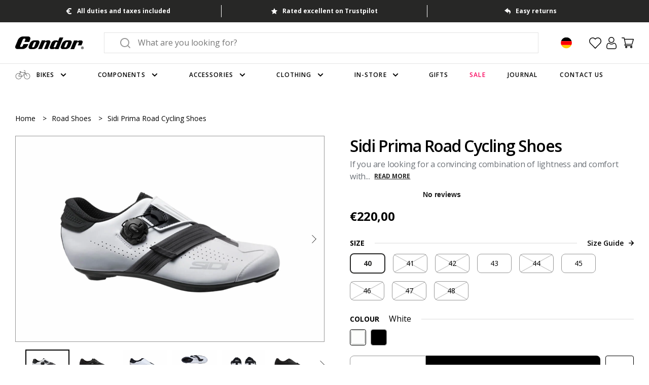

--- FILE ---
content_type: text/javascript; charset=utf-8
request_url: https://www.condorcycles.com/en-de/products/sidi-prima-road-shoe.js
body_size: 2333
content:
{"id":8808118944065,"title":"Sidi Prima Road Cycling Shoes","handle":"sidi-prima-road-shoe","description":"\u003cp\u003eIf you are looking for a convincing combination of lightness and comfort with high performance, then the PRIMA road shoes by SIDI are the right choice for you.\u003c\/p\u003e\u003cp\u003eThe POLITEX upper of the cycling shoes impresses with its low weight and breathability, yet it also proves to be dimensionally stable and robust. These features, along with the aerodynamically optimised AEROLITE SOLE, provide the road shoes with outstanding lightness and high comfort.\u003c\/p\u003e\u003cp\u003ePOLITEX: The multi-layer Politex outer fabric combines the different characteristics of high-density PVC, textile and felt. It is impact-resistant, tear-proof, shape-retaining, durable and colourfast.\u003c\/p\u003e\u003cp\u003eAEROLITE SOLE: This carbon reinforced sole cleverly combines aerodynamic properties with ideal power transfer. The material composition of nylon and carbon fibres offers both ideal stiffness and high comfort.\u003c\/p\u003e\u003cp\u003eFIRMOR CLOSURE: For athletes who want ideal power transfer with high lateral support: Shoes with this integrated support system offer high lateral stability, combined with an ideal fit for a feeling of safety and comfort.\u003c\/p\u003e\u003cp\u003eTECNO 3 closure system: New, comfortable and ergonomic closure system over the entire length of the shoe, with nylon wire and dial. Accurate adjustments, even while riding.\u003c\/p\u003e\u003cp\u003eHEEL CUP: The pre-shaped, reinforced heel cap provides extra stability. Thanks to reflective material in the heel cup and upper heel area, this shoe insert can also increase your visibility.\u003c\/p\u003e\u003cp\u003eREPLACEABLE HEEL PAD: Interchangeable polyurethane heel at the back of the foot.\u003c\/p\u003e\u003cp\u003eNote: The reflective design elements attached to the clothing as decorative elements do not represent a personal protective equipment as mentioned in EU regulation 2016\/425. Thus, they are also not covered by the provisions of the regulation.\u003c\/p\u003e\u003ctable width=\"100%\"\u003e\u003ctbody\u003e\n\u003ctr\u003e\u003ctd\u003eSpecification\u003c\/td\u003e\u003c\/tr\u003e\n\u003ctr\u003e\u003ctd\u003e\u003cul\u003e\n\u003cli\u003eLightweight unisex cycling shoes with carbon reinforced sole\u003c\/li\u003e\n\u003cli\u003eRobust and ventilated POLITEX upper\u003c\/li\u003e\n\u003cli\u003eCarbon fibre reinforced AEROLITE SOLE for ideal power transfer\u003c\/li\u003e\n\u003cli\u003eHigh lateral stability thanks to FIRMOR CLOSURE Velcro\u003c\/li\u003e\n\u003cli\u003eTECNO 3 closure system: individual and accurate adjustment in no time at all\u003c\/li\u003e\n\u003cli\u003eReinforced toe and heel area incl. HEEL CUP\u003c\/li\u003e\n\u003cli\u003eNon-slip REPLACEABLE HEEL PAD\u003c\/li\u003e\n\u003cli\u003eReflective design elements\u003c\/li\u003e\n\u003cli\u003eFor the best fit, SIDI recommends you go up one shoe size.\u003c\/li\u003e\n\u003c\/ul\u003e\u003c\/td\u003e\u003c\/tr\u003e\n\u003c\/tbody\u003e\u003c\/table\u003e","published_at":"2023-10-17T11:11:31+01:00","created_at":"2023-10-17T11:11:49+01:00","vendor":"Sidi","type":"Road Shoes","tags":["clothing-accessories","colour-black","colour-white","road-shoes","shoes-footwear","sidi","sidi-shoes","size-40","size-41","size-42","size-43","size-44","size-45","size-46","size-47","size-48","sla-8017732581563=0","sla-8017732581624=0","sla-8017732581662=1","sla-8017732581815=0","sla-8017732581839=0","sla-8017732581853=1","sla-8017732581877=1","sla-8017732581891=1","sla-8017732581914=1","sla-8017732581938=0","sla-8017732581952=0"],"price":22000,"price_min":22000,"price_max":22000,"available":true,"price_varies":false,"compare_at_price":null,"compare_at_price_min":0,"compare_at_price_max":0,"compare_at_price_varies":false,"variants":[{"id":47063935320385,"title":"40 \/ WHITE","option1":"40","option2":"WHITE","option3":null,"sku":"8017732581563","requires_shipping":true,"taxable":true,"featured_image":{"id":78668671975808,"product_id":8808118944065,"position":1,"created_at":"2025-10-10T09:34:02+01:00","updated_at":"2025-11-17T16:32:44+00:00","alt":"Sidi Prima Road Cycling Shoes","width":1200,"height":800,"src":"https:\/\/cdn.shopify.com\/s\/files\/1\/0858\/4882\/files\/0000034097.jpg?v=1763397164","variant_ids":[47063935320385,47063935451457,47063935516993,47063935648065,47063935713601,56654532346240,56654532411776,56654532477312]},"available":true,"name":"Sidi Prima Road Cycling Shoes - 40 \/ WHITE","public_title":"40 \/ WHITE","options":["40","WHITE"],"price":22000,"weight":0,"compare_at_price":null,"inventory_quantity":1,"inventory_management":"shopify","inventory_policy":"deny","barcode":"8017732581563","featured_media":{"alt":"Sidi Prima Road Cycling Shoes","id":66424537907584,"position":1,"preview_image":{"aspect_ratio":1.5,"height":800,"width":1200,"src":"https:\/\/cdn.shopify.com\/s\/files\/1\/0858\/4882\/files\/0000034097.jpg?v=1763397164"}},"requires_selling_plan":false,"selling_plan_allocations":[]},{"id":47063935353153,"title":"40 \/ BLACK","option1":"40","option2":"BLACK","option3":null,"sku":"8017732581815","requires_shipping":true,"taxable":true,"featured_image":{"id":78942124278144,"product_id":8808118944065,"position":2,"created_at":"2025-10-17T10:34:45+01:00","updated_at":"2025-11-17T16:32:44+00:00","alt":"Sidi Prima Road Cycling Shoes","width":1200,"height":800,"src":"https:\/\/cdn.shopify.com\/s\/files\/1\/0858\/4882\/files\/0000041476.jpg?v=1763397164","variant_ids":[47063935353153,47063935484225,47063935549761,47063935615297,47063935680833,47063935811905,56654532379008,56654532444544,56654532510080]},"available":true,"name":"Sidi Prima Road Cycling Shoes - 40 \/ BLACK","public_title":"40 \/ BLACK","options":["40","BLACK"],"price":22000,"weight":0,"compare_at_price":null,"inventory_quantity":1,"inventory_management":"shopify","inventory_policy":"deny","barcode":"8017732581815","featured_media":{"alt":"Sidi Prima Road Cycling Shoes","id":66497418330496,"position":2,"preview_image":{"aspect_ratio":1.5,"height":800,"width":1200,"src":"https:\/\/cdn.shopify.com\/s\/files\/1\/0858\/4882\/files\/0000041476.jpg?v=1763397164"}},"requires_selling_plan":false,"selling_plan_allocations":[]},{"id":56654532346240,"title":"41 \/ WHITE","option1":"41","option2":"WHITE","option3":null,"sku":"8017732581587","requires_shipping":true,"taxable":true,"featured_image":{"id":78668671975808,"product_id":8808118944065,"position":1,"created_at":"2025-10-10T09:34:02+01:00","updated_at":"2025-11-17T16:32:44+00:00","alt":"Sidi Prima Road Cycling Shoes","width":1200,"height":800,"src":"https:\/\/cdn.shopify.com\/s\/files\/1\/0858\/4882\/files\/0000034097.jpg?v=1763397164","variant_ids":[47063935320385,47063935451457,47063935516993,47063935648065,47063935713601,56654532346240,56654532411776,56654532477312]},"available":false,"name":"Sidi Prima Road Cycling Shoes - 41 \/ WHITE","public_title":"41 \/ WHITE","options":["41","WHITE"],"price":22000,"weight":0,"compare_at_price":null,"inventory_quantity":0,"inventory_management":"shopify","inventory_policy":"deny","barcode":"8017732581587","featured_media":{"alt":"Sidi Prima Road Cycling Shoes","id":66424537907584,"position":1,"preview_image":{"aspect_ratio":1.5,"height":800,"width":1200,"src":"https:\/\/cdn.shopify.com\/s\/files\/1\/0858\/4882\/files\/0000034097.jpg?v=1763397164"}},"requires_selling_plan":false,"selling_plan_allocations":[]},{"id":56654532379008,"title":"41 \/ BLACK","option1":"41","option2":"BLACK","option3":null,"sku":"8017732581839","requires_shipping":true,"taxable":true,"featured_image":{"id":78942124278144,"product_id":8808118944065,"position":2,"created_at":"2025-10-17T10:34:45+01:00","updated_at":"2025-11-17T16:32:44+00:00","alt":"Sidi Prima Road Cycling Shoes","width":1200,"height":800,"src":"https:\/\/cdn.shopify.com\/s\/files\/1\/0858\/4882\/files\/0000041476.jpg?v=1763397164","variant_ids":[47063935353153,47063935484225,47063935549761,47063935615297,47063935680833,47063935811905,56654532379008,56654532444544,56654532510080]},"available":true,"name":"Sidi Prima Road Cycling Shoes - 41 \/ BLACK","public_title":"41 \/ BLACK","options":["41","BLACK"],"price":22000,"weight":0,"compare_at_price":null,"inventory_quantity":1,"inventory_management":"shopify","inventory_policy":"deny","barcode":"8017732581839","featured_media":{"alt":"Sidi Prima Road Cycling Shoes","id":66497418330496,"position":2,"preview_image":{"aspect_ratio":1.5,"height":800,"width":1200,"src":"https:\/\/cdn.shopify.com\/s\/files\/1\/0858\/4882\/files\/0000041476.jpg?v=1763397164"}},"requires_selling_plan":false,"selling_plan_allocations":[]},{"id":47063935451457,"title":"42 \/ WHITE","option1":"42","option2":"WHITE","option3":null,"sku":"8017732581600","requires_shipping":true,"taxable":true,"featured_image":{"id":78668671975808,"product_id":8808118944065,"position":1,"created_at":"2025-10-10T09:34:02+01:00","updated_at":"2025-11-17T16:32:44+00:00","alt":"Sidi Prima Road Cycling Shoes","width":1200,"height":800,"src":"https:\/\/cdn.shopify.com\/s\/files\/1\/0858\/4882\/files\/0000034097.jpg?v=1763397164","variant_ids":[47063935320385,47063935451457,47063935516993,47063935648065,47063935713601,56654532346240,56654532411776,56654532477312]},"available":false,"name":"Sidi Prima Road Cycling Shoes - 42 \/ WHITE","public_title":"42 \/ WHITE","options":["42","WHITE"],"price":22000,"weight":0,"compare_at_price":null,"inventory_quantity":0,"inventory_management":"shopify","inventory_policy":"deny","barcode":"8017732581600","featured_media":{"alt":"Sidi Prima Road Cycling Shoes","id":66424537907584,"position":1,"preview_image":{"aspect_ratio":1.5,"height":800,"width":1200,"src":"https:\/\/cdn.shopify.com\/s\/files\/1\/0858\/4882\/files\/0000034097.jpg?v=1763397164"}},"requires_selling_plan":false,"selling_plan_allocations":[]},{"id":47063935484225,"title":"42 \/ BLACK","option1":"42","option2":"BLACK","option3":null,"sku":"8017732581853","requires_shipping":true,"taxable":true,"featured_image":{"id":78942124278144,"product_id":8808118944065,"position":2,"created_at":"2025-10-17T10:34:45+01:00","updated_at":"2025-11-17T16:32:44+00:00","alt":"Sidi Prima Road Cycling Shoes","width":1200,"height":800,"src":"https:\/\/cdn.shopify.com\/s\/files\/1\/0858\/4882\/files\/0000041476.jpg?v=1763397164","variant_ids":[47063935353153,47063935484225,47063935549761,47063935615297,47063935680833,47063935811905,56654532379008,56654532444544,56654532510080]},"available":true,"name":"Sidi Prima Road Cycling Shoes - 42 \/ BLACK","public_title":"42 \/ BLACK","options":["42","BLACK"],"price":22000,"weight":0,"compare_at_price":null,"inventory_quantity":2,"inventory_management":"shopify","inventory_policy":"deny","barcode":"8017732581853","featured_media":{"alt":"Sidi Prima Road Cycling Shoes","id":66497418330496,"position":2,"preview_image":{"aspect_ratio":1.5,"height":800,"width":1200,"src":"https:\/\/cdn.shopify.com\/s\/files\/1\/0858\/4882\/files\/0000041476.jpg?v=1763397164"}},"requires_selling_plan":false,"selling_plan_allocations":[]},{"id":47063935516993,"title":"43 \/ WHITE","option1":"43","option2":"WHITE","option3":null,"sku":"8017732581624","requires_shipping":true,"taxable":true,"featured_image":{"id":78668671975808,"product_id":8808118944065,"position":1,"created_at":"2025-10-10T09:34:02+01:00","updated_at":"2025-11-17T16:32:44+00:00","alt":"Sidi Prima Road Cycling Shoes","width":1200,"height":800,"src":"https:\/\/cdn.shopify.com\/s\/files\/1\/0858\/4882\/files\/0000034097.jpg?v=1763397164","variant_ids":[47063935320385,47063935451457,47063935516993,47063935648065,47063935713601,56654532346240,56654532411776,56654532477312]},"available":true,"name":"Sidi Prima Road Cycling Shoes - 43 \/ WHITE","public_title":"43 \/ WHITE","options":["43","WHITE"],"price":22000,"weight":0,"compare_at_price":null,"inventory_quantity":1,"inventory_management":"shopify","inventory_policy":"deny","barcode":"8017732581624","featured_media":{"alt":"Sidi Prima Road Cycling Shoes","id":66424537907584,"position":1,"preview_image":{"aspect_ratio":1.5,"height":800,"width":1200,"src":"https:\/\/cdn.shopify.com\/s\/files\/1\/0858\/4882\/files\/0000034097.jpg?v=1763397164"}},"requires_selling_plan":false,"selling_plan_allocations":[]},{"id":47063935549761,"title":"43 \/ BLACK","option1":"43","option2":"BLACK","option3":null,"sku":"8017732581877","requires_shipping":true,"taxable":true,"featured_image":{"id":78942124278144,"product_id":8808118944065,"position":2,"created_at":"2025-10-17T10:34:45+01:00","updated_at":"2025-11-17T16:32:44+00:00","alt":"Sidi Prima Road Cycling Shoes","width":1200,"height":800,"src":"https:\/\/cdn.shopify.com\/s\/files\/1\/0858\/4882\/files\/0000041476.jpg?v=1763397164","variant_ids":[47063935353153,47063935484225,47063935549761,47063935615297,47063935680833,47063935811905,56654532379008,56654532444544,56654532510080]},"available":true,"name":"Sidi Prima Road Cycling Shoes - 43 \/ BLACK","public_title":"43 \/ BLACK","options":["43","BLACK"],"price":22000,"weight":0,"compare_at_price":null,"inventory_quantity":3,"inventory_management":"shopify","inventory_policy":"deny","barcode":"8017732581877","featured_media":{"alt":"Sidi Prima Road Cycling Shoes","id":66497418330496,"position":2,"preview_image":{"aspect_ratio":1.5,"height":800,"width":1200,"src":"https:\/\/cdn.shopify.com\/s\/files\/1\/0858\/4882\/files\/0000041476.jpg?v=1763397164"}},"requires_selling_plan":false,"selling_plan_allocations":[]},{"id":56654532411776,"title":"44 \/ WHITE","option1":"44","option2":"WHITE","option3":null,"sku":"8017732581648","requires_shipping":true,"taxable":true,"featured_image":{"id":78668671975808,"product_id":8808118944065,"position":1,"created_at":"2025-10-10T09:34:02+01:00","updated_at":"2025-11-17T16:32:44+00:00","alt":"Sidi Prima Road Cycling Shoes","width":1200,"height":800,"src":"https:\/\/cdn.shopify.com\/s\/files\/1\/0858\/4882\/files\/0000034097.jpg?v=1763397164","variant_ids":[47063935320385,47063935451457,47063935516993,47063935648065,47063935713601,56654532346240,56654532411776,56654532477312]},"available":false,"name":"Sidi Prima Road Cycling Shoes - 44 \/ WHITE","public_title":"44 \/ WHITE","options":["44","WHITE"],"price":22000,"weight":0,"compare_at_price":null,"inventory_quantity":0,"inventory_management":"shopify","inventory_policy":"deny","barcode":"8017732581648","featured_media":{"alt":"Sidi Prima Road Cycling Shoes","id":66424537907584,"position":1,"preview_image":{"aspect_ratio":1.5,"height":800,"width":1200,"src":"https:\/\/cdn.shopify.com\/s\/files\/1\/0858\/4882\/files\/0000034097.jpg?v=1763397164"}},"requires_selling_plan":false,"selling_plan_allocations":[]},{"id":47063935615297,"title":"44 \/ BLACK","option1":"44","option2":"BLACK","option3":null,"sku":"8017732581891","requires_shipping":true,"taxable":true,"featured_image":{"id":78942124278144,"product_id":8808118944065,"position":2,"created_at":"2025-10-17T10:34:45+01:00","updated_at":"2025-11-17T16:32:44+00:00","alt":"Sidi Prima Road Cycling Shoes","width":1200,"height":800,"src":"https:\/\/cdn.shopify.com\/s\/files\/1\/0858\/4882\/files\/0000041476.jpg?v=1763397164","variant_ids":[47063935353153,47063935484225,47063935549761,47063935615297,47063935680833,47063935811905,56654532379008,56654532444544,56654532510080]},"available":true,"name":"Sidi Prima Road Cycling Shoes - 44 \/ BLACK","public_title":"44 \/ BLACK","options":["44","BLACK"],"price":22000,"weight":0,"compare_at_price":null,"inventory_quantity":4,"inventory_management":"shopify","inventory_policy":"deny","barcode":"8017732581891","featured_media":{"alt":"Sidi Prima Road Cycling Shoes","id":66497418330496,"position":2,"preview_image":{"aspect_ratio":1.5,"height":800,"width":1200,"src":"https:\/\/cdn.shopify.com\/s\/files\/1\/0858\/4882\/files\/0000041476.jpg?v=1763397164"}},"requires_selling_plan":false,"selling_plan_allocations":[]},{"id":47063935648065,"title":"45 \/ WHITE","option1":"45","option2":"WHITE","option3":null,"sku":"8017732581662","requires_shipping":true,"taxable":true,"featured_image":{"id":78668671975808,"product_id":8808118944065,"position":1,"created_at":"2025-10-10T09:34:02+01:00","updated_at":"2025-11-17T16:32:44+00:00","alt":"Sidi Prima Road Cycling Shoes","width":1200,"height":800,"src":"https:\/\/cdn.shopify.com\/s\/files\/1\/0858\/4882\/files\/0000034097.jpg?v=1763397164","variant_ids":[47063935320385,47063935451457,47063935516993,47063935648065,47063935713601,56654532346240,56654532411776,56654532477312]},"available":true,"name":"Sidi Prima Road Cycling Shoes - 45 \/ WHITE","public_title":"45 \/ WHITE","options":["45","WHITE"],"price":22000,"weight":0,"compare_at_price":null,"inventory_quantity":3,"inventory_management":"shopify","inventory_policy":"deny","barcode":"8017732581662","featured_media":{"alt":"Sidi Prima Road Cycling Shoes","id":66424537907584,"position":1,"preview_image":{"aspect_ratio":1.5,"height":800,"width":1200,"src":"https:\/\/cdn.shopify.com\/s\/files\/1\/0858\/4882\/files\/0000034097.jpg?v=1763397164"}},"requires_selling_plan":false,"selling_plan_allocations":[]},{"id":47063935680833,"title":"45 \/ BLACK","option1":"45","option2":"BLACK","option3":null,"sku":"8017732581914","requires_shipping":true,"taxable":true,"featured_image":{"id":78942124278144,"product_id":8808118944065,"position":2,"created_at":"2025-10-17T10:34:45+01:00","updated_at":"2025-11-17T16:32:44+00:00","alt":"Sidi Prima Road Cycling Shoes","width":1200,"height":800,"src":"https:\/\/cdn.shopify.com\/s\/files\/1\/0858\/4882\/files\/0000041476.jpg?v=1763397164","variant_ids":[47063935353153,47063935484225,47063935549761,47063935615297,47063935680833,47063935811905,56654532379008,56654532444544,56654532510080]},"available":true,"name":"Sidi Prima Road Cycling Shoes - 45 \/ BLACK","public_title":"45 \/ BLACK","options":["45","BLACK"],"price":22000,"weight":0,"compare_at_price":null,"inventory_quantity":2,"inventory_management":"shopify","inventory_policy":"deny","barcode":"8017732581914","featured_media":{"alt":"Sidi Prima Road Cycling Shoes","id":66497418330496,"position":2,"preview_image":{"aspect_ratio":1.5,"height":800,"width":1200,"src":"https:\/\/cdn.shopify.com\/s\/files\/1\/0858\/4882\/files\/0000041476.jpg?v=1763397164"}},"requires_selling_plan":false,"selling_plan_allocations":[]},{"id":47063935713601,"title":"46 \/ WHITE","option1":"46","option2":"WHITE","option3":null,"sku":"8017732581686","requires_shipping":true,"taxable":true,"featured_image":{"id":78668671975808,"product_id":8808118944065,"position":1,"created_at":"2025-10-10T09:34:02+01:00","updated_at":"2025-11-17T16:32:44+00:00","alt":"Sidi Prima Road Cycling Shoes","width":1200,"height":800,"src":"https:\/\/cdn.shopify.com\/s\/files\/1\/0858\/4882\/files\/0000034097.jpg?v=1763397164","variant_ids":[47063935320385,47063935451457,47063935516993,47063935648065,47063935713601,56654532346240,56654532411776,56654532477312]},"available":false,"name":"Sidi Prima Road Cycling Shoes - 46 \/ WHITE","public_title":"46 \/ WHITE","options":["46","WHITE"],"price":22000,"weight":0,"compare_at_price":null,"inventory_quantity":0,"inventory_management":"shopify","inventory_policy":"deny","barcode":"8017732581686","featured_media":{"alt":"Sidi Prima Road Cycling Shoes","id":66424537907584,"position":1,"preview_image":{"aspect_ratio":1.5,"height":800,"width":1200,"src":"https:\/\/cdn.shopify.com\/s\/files\/1\/0858\/4882\/files\/0000034097.jpg?v=1763397164"}},"requires_selling_plan":false,"selling_plan_allocations":[]},{"id":56654532444544,"title":"46 \/ BLACK","option1":"46","option2":"BLACK","option3":null,"sku":"8017732581938","requires_shipping":true,"taxable":true,"featured_image":{"id":78942124278144,"product_id":8808118944065,"position":2,"created_at":"2025-10-17T10:34:45+01:00","updated_at":"2025-11-17T16:32:44+00:00","alt":"Sidi Prima Road Cycling Shoes","width":1200,"height":800,"src":"https:\/\/cdn.shopify.com\/s\/files\/1\/0858\/4882\/files\/0000041476.jpg?v=1763397164","variant_ids":[47063935353153,47063935484225,47063935549761,47063935615297,47063935680833,47063935811905,56654532379008,56654532444544,56654532510080]},"available":true,"name":"Sidi Prima Road Cycling Shoes - 46 \/ BLACK","public_title":"46 \/ BLACK","options":["46","BLACK"],"price":22000,"weight":0,"compare_at_price":null,"inventory_quantity":1,"inventory_management":"shopify","inventory_policy":"deny","barcode":"8017732581938","featured_media":{"alt":"Sidi Prima Road Cycling Shoes","id":66497418330496,"position":2,"preview_image":{"aspect_ratio":1.5,"height":800,"width":1200,"src":"https:\/\/cdn.shopify.com\/s\/files\/1\/0858\/4882\/files\/0000041476.jpg?v=1763397164"}},"requires_selling_plan":false,"selling_plan_allocations":[]},{"id":56654532477312,"title":"47 \/ WHITE","option1":"47","option2":"WHITE","option3":null,"sku":"8017732581709","requires_shipping":true,"taxable":true,"featured_image":{"id":78668671975808,"product_id":8808118944065,"position":1,"created_at":"2025-10-10T09:34:02+01:00","updated_at":"2025-11-17T16:32:44+00:00","alt":"Sidi Prima Road Cycling Shoes","width":1200,"height":800,"src":"https:\/\/cdn.shopify.com\/s\/files\/1\/0858\/4882\/files\/0000034097.jpg?v=1763397164","variant_ids":[47063935320385,47063935451457,47063935516993,47063935648065,47063935713601,56654532346240,56654532411776,56654532477312]},"available":false,"name":"Sidi Prima Road Cycling Shoes - 47 \/ WHITE","public_title":"47 \/ WHITE","options":["47","WHITE"],"price":22000,"weight":0,"compare_at_price":null,"inventory_quantity":0,"inventory_management":"shopify","inventory_policy":"deny","barcode":"8017732581709","featured_media":{"alt":"Sidi Prima Road Cycling Shoes","id":66424537907584,"position":1,"preview_image":{"aspect_ratio":1.5,"height":800,"width":1200,"src":"https:\/\/cdn.shopify.com\/s\/files\/1\/0858\/4882\/files\/0000034097.jpg?v=1763397164"}},"requires_selling_plan":false,"selling_plan_allocations":[]},{"id":47063935811905,"title":"47 \/ BLACK","option1":"47","option2":"BLACK","option3":null,"sku":"8017732581952","requires_shipping":true,"taxable":true,"featured_image":{"id":78942124278144,"product_id":8808118944065,"position":2,"created_at":"2025-10-17T10:34:45+01:00","updated_at":"2025-11-17T16:32:44+00:00","alt":"Sidi Prima Road Cycling Shoes","width":1200,"height":800,"src":"https:\/\/cdn.shopify.com\/s\/files\/1\/0858\/4882\/files\/0000041476.jpg?v=1763397164","variant_ids":[47063935353153,47063935484225,47063935549761,47063935615297,47063935680833,47063935811905,56654532379008,56654532444544,56654532510080]},"available":true,"name":"Sidi Prima Road Cycling Shoes - 47 \/ BLACK","public_title":"47 \/ BLACK","options":["47","BLACK"],"price":22000,"weight":0,"compare_at_price":null,"inventory_quantity":1,"inventory_management":"shopify","inventory_policy":"deny","barcode":"8017732581952","featured_media":{"alt":"Sidi Prima Road Cycling Shoes","id":66497418330496,"position":2,"preview_image":{"aspect_ratio":1.5,"height":800,"width":1200,"src":"https:\/\/cdn.shopify.com\/s\/files\/1\/0858\/4882\/files\/0000041476.jpg?v=1763397164"}},"requires_selling_plan":false,"selling_plan_allocations":[]},{"id":56654532510080,"title":"48 \/ BLACK","option1":"48","option2":"BLACK","option3":null,"sku":"8017732581969","requires_shipping":true,"taxable":true,"featured_image":{"id":78942124278144,"product_id":8808118944065,"position":2,"created_at":"2025-10-17T10:34:45+01:00","updated_at":"2025-11-17T16:32:44+00:00","alt":"Sidi Prima Road Cycling Shoes","width":1200,"height":800,"src":"https:\/\/cdn.shopify.com\/s\/files\/1\/0858\/4882\/files\/0000041476.jpg?v=1763397164","variant_ids":[47063935353153,47063935484225,47063935549761,47063935615297,47063935680833,47063935811905,56654532379008,56654532444544,56654532510080]},"available":false,"name":"Sidi Prima Road Cycling Shoes - 48 \/ BLACK","public_title":"48 \/ BLACK","options":["48","BLACK"],"price":22000,"weight":0,"compare_at_price":null,"inventory_quantity":0,"inventory_management":"shopify","inventory_policy":"deny","barcode":"8017732581969","featured_media":{"alt":"Sidi Prima Road Cycling Shoes","id":66497418330496,"position":2,"preview_image":{"aspect_ratio":1.5,"height":800,"width":1200,"src":"https:\/\/cdn.shopify.com\/s\/files\/1\/0858\/4882\/files\/0000041476.jpg?v=1763397164"}},"requires_selling_plan":false,"selling_plan_allocations":[]}],"images":["\/\/cdn.shopify.com\/s\/files\/1\/0858\/4882\/files\/0000034097.jpg?v=1763397164","\/\/cdn.shopify.com\/s\/files\/1\/0858\/4882\/files\/0000041476.jpg?v=1763397164","\/\/cdn.shopify.com\/s\/files\/1\/0858\/4882\/files\/0000034098.jpg?v=1763397164","\/\/cdn.shopify.com\/s\/files\/1\/0858\/4882\/files\/0000034099.jpg?v=1763397164","\/\/cdn.shopify.com\/s\/files\/1\/0858\/4882\/files\/0000034100.jpg?v=1763397164","\/\/cdn.shopify.com\/s\/files\/1\/0858\/4882\/files\/0000041477.jpg?v=1763397164","\/\/cdn.shopify.com\/s\/files\/1\/0858\/4882\/files\/0000041478.jpg?v=1763397164","\/\/cdn.shopify.com\/s\/files\/1\/0858\/4882\/files\/0000041479.jpg?v=1763397164","\/\/cdn.shopify.com\/s\/files\/1\/0858\/4882\/files\/0000041480.jpg?v=1763397164"],"featured_image":"\/\/cdn.shopify.com\/s\/files\/1\/0858\/4882\/files\/0000034097.jpg?v=1763397164","options":[{"name":"Size","position":1,"values":["40","41","42","43","44","45","46","47","48"]},{"name":"Colour","position":2,"values":["WHITE","BLACK"]}],"url":"\/en-de\/products\/sidi-prima-road-shoe","media":[{"alt":"Sidi Prima Road Cycling Shoes","id":66424537907584,"position":1,"preview_image":{"aspect_ratio":1.5,"height":800,"width":1200,"src":"https:\/\/cdn.shopify.com\/s\/files\/1\/0858\/4882\/files\/0000034097.jpg?v=1763397164"},"aspect_ratio":1.5,"height":800,"media_type":"image","src":"https:\/\/cdn.shopify.com\/s\/files\/1\/0858\/4882\/files\/0000034097.jpg?v=1763397164","width":1200},{"alt":"Sidi Prima Road Cycling Shoes","id":66497418330496,"position":2,"preview_image":{"aspect_ratio":1.5,"height":800,"width":1200,"src":"https:\/\/cdn.shopify.com\/s\/files\/1\/0858\/4882\/files\/0000041476.jpg?v=1763397164"},"aspect_ratio":1.5,"height":800,"media_type":"image","src":"https:\/\/cdn.shopify.com\/s\/files\/1\/0858\/4882\/files\/0000041476.jpg?v=1763397164","width":1200},{"alt":"Sidi Prima Road Cycling Shoes","id":66424537973120,"position":3,"preview_image":{"aspect_ratio":1.5,"height":800,"width":1200,"src":"https:\/\/cdn.shopify.com\/s\/files\/1\/0858\/4882\/files\/0000034098.jpg?v=1763397164"},"aspect_ratio":1.5,"height":800,"media_type":"image","src":"https:\/\/cdn.shopify.com\/s\/files\/1\/0858\/4882\/files\/0000034098.jpg?v=1763397164","width":1200},{"alt":"Sidi Prima Road Cycling Shoes","id":66424538005888,"position":4,"preview_image":{"aspect_ratio":1.5,"height":800,"width":1200,"src":"https:\/\/cdn.shopify.com\/s\/files\/1\/0858\/4882\/files\/0000034099.jpg?v=1763397164"},"aspect_ratio":1.5,"height":800,"media_type":"image","src":"https:\/\/cdn.shopify.com\/s\/files\/1\/0858\/4882\/files\/0000034099.jpg?v=1763397164","width":1200},{"alt":"Sidi Prima Road Cycling Shoes","id":66424538038656,"position":5,"preview_image":{"aspect_ratio":1.5,"height":800,"width":1200,"src":"https:\/\/cdn.shopify.com\/s\/files\/1\/0858\/4882\/files\/0000034100.jpg?v=1763397164"},"aspect_ratio":1.5,"height":800,"media_type":"image","src":"https:\/\/cdn.shopify.com\/s\/files\/1\/0858\/4882\/files\/0000034100.jpg?v=1763397164","width":1200},{"alt":"Sidi Prima Road Cycling Shoes","id":66497418363264,"position":6,"preview_image":{"aspect_ratio":1.5,"height":800,"width":1200,"src":"https:\/\/cdn.shopify.com\/s\/files\/1\/0858\/4882\/files\/0000041477.jpg?v=1763397164"},"aspect_ratio":1.5,"height":800,"media_type":"image","src":"https:\/\/cdn.shopify.com\/s\/files\/1\/0858\/4882\/files\/0000041477.jpg?v=1763397164","width":1200},{"alt":"Sidi Prima Road Cycling Shoes","id":66497418396032,"position":7,"preview_image":{"aspect_ratio":1.5,"height":800,"width":1200,"src":"https:\/\/cdn.shopify.com\/s\/files\/1\/0858\/4882\/files\/0000041478.jpg?v=1763397164"},"aspect_ratio":1.5,"height":800,"media_type":"image","src":"https:\/\/cdn.shopify.com\/s\/files\/1\/0858\/4882\/files\/0000041478.jpg?v=1763397164","width":1200},{"alt":"Sidi Prima Road Cycling Shoes","id":66497418428800,"position":8,"preview_image":{"aspect_ratio":1.5,"height":800,"width":1200,"src":"https:\/\/cdn.shopify.com\/s\/files\/1\/0858\/4882\/files\/0000041479.jpg?v=1763397164"},"aspect_ratio":1.5,"height":800,"media_type":"image","src":"https:\/\/cdn.shopify.com\/s\/files\/1\/0858\/4882\/files\/0000041479.jpg?v=1763397164","width":1200},{"alt":"Sidi Prima Road Cycling Shoes","id":66497418461568,"position":9,"preview_image":{"aspect_ratio":1.5,"height":800,"width":1200,"src":"https:\/\/cdn.shopify.com\/s\/files\/1\/0858\/4882\/files\/0000041480.jpg?v=1763397164"},"aspect_ratio":1.5,"height":800,"media_type":"image","src":"https:\/\/cdn.shopify.com\/s\/files\/1\/0858\/4882\/files\/0000041480.jpg?v=1763397164","width":1200}],"requires_selling_plan":false,"selling_plan_groups":[]}

--- FILE ---
content_type: text/javascript
request_url: https://www.condorcycles.com/cdn/shop/t/591/assets/submenu-access.js?v=57609166129515929721765964806
body_size: -399
content:
let currentlyOpenLink=null;document.querySelectorAll(".navigation-menu__nav-item-link").forEach(link=>{const submenuId=link.getAttribute("aria-controls"),submenu=document.getElementById(submenuId);link.addEventListener("focus",()=>{if(currentlyOpenLink&&currentlyOpenLink!==link){const prevSubmenuId=currentlyOpenLink.getAttribute("aria-controls"),prevSubmenu=document.getElementById(prevSubmenuId);prevSubmenu&&(currentlyOpenLink.setAttribute("aria-expanded","false"),prevSubmenu.hidden=!0),currentlyOpenLink=null}}),link.addEventListener("keydown",e=>{if(submenu){if(submenu&&submenu.querySelectorAll(".megamenu__navigation-item").forEach(item=>{item.addEventListener("keydown",e2=>{e2.key==="Escape"&&(link.setAttribute("aria-expanded","false"),submenu.hidden=!0,link.focus(),currentlyOpenLink=null)})}),(e.key==="Enter"||e.key===" ")&&submenu){e.preventDefault();const isExpanded=link.getAttribute("aria-expanded")==="true";if(currentlyOpenLink&&currentlyOpenLink!==link){const prevSubmenuId=currentlyOpenLink.getAttribute("aria-controls"),prevSubmenu=document.getElementById(prevSubmenuId);prevSubmenu&&(currentlyOpenLink.setAttribute("aria-expanded","false"),prevSubmenu.hidden=!0)}if(link.setAttribute("aria-expanded",String(!isExpanded)),submenu.hidden=isExpanded,isExpanded)currentlyOpenLink=null;else{const firstItem=submenu.querySelector('[role="menuitem"]');firstItem&&firstItem.focus(),currentlyOpenLink=link}}e.key==="Escape"&&link.getAttribute("aria-expanded")==="true"&&(link.setAttribute("aria-expanded","false"),submenu.hidden=!0,link.focus(),currentlyOpenLink=null)}})});
//# sourceMappingURL=/cdn/shop/t/591/assets/submenu-access.js.map?v=57609166129515929721765964806
